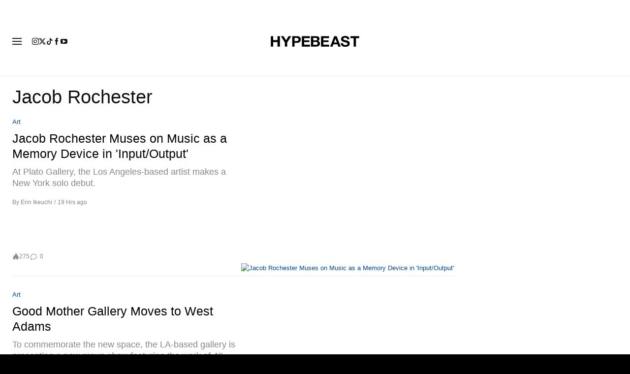

--- FILE ---
content_type: text/plain;charset=UTF-8
request_url: https://c.pub.network/v2/c
body_size: -259
content:
289f450f-85cf-4d94-af4a-13dcb29858e4

--- FILE ---
content_type: text/plain;charset=UTF-8
request_url: https://c.pub.network/v2/c
body_size: -112
content:
2b30ac64-b7ae-4f46-92ab-d3fd3ca35d79